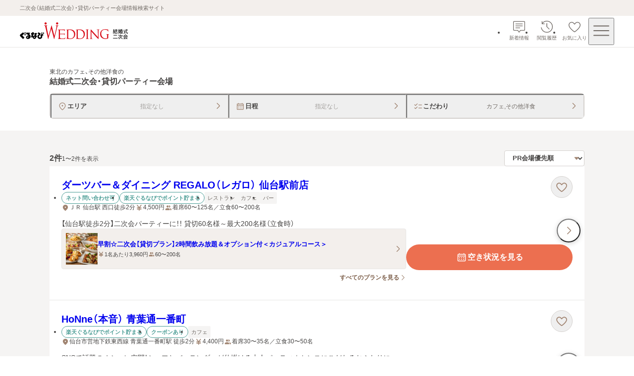

--- FILE ---
content_type: text/css; charset=UTF-8
request_url: https://party-wedding.gnavi.co.jp/_next/static/css/9ad9193e00a73e98.css
body_size: 410
content:
.card-slider-header_container__6J2El{display:flex;gap:20px}@media screen and (max-width:767px){.card-slider-header_container__6J2El{justify-content:flex-end}}.card-slider-header_header__y8ebJ{display:flex;gap:16px;align-items:center}@media screen and (max-width:767px){.card-slider-header_header__y8ebJ{flex-grow:1;gap:8px;justify-content:space-between}}.card-slider-header_title__r1JJP{font-size:1rem;font-weight:600;line-height:1.4;color:#464443}.card-slider-header_navigation-wrap__x89yZ{display:flex;flex-grow:1;gap:8px;justify-content:flex-end}

--- FILE ---
content_type: application/javascript; charset=UTF-8
request_url: https://party-wedding.gnavi.co.jp/_next/static/chunks/app/layout-27bced24bd97ba8a.js
body_size: 2881
content:
(self.webpackChunk_N_E=self.webpackChunk_N_E||[]).push([[7177],{2339:(e,t,r)=>{"use strict";r.r(t),r.d(t,{useSafeMutation:()=>n});var s=r(61023);let n=e=>(0,s.n_)(e)},20618:(e,t,r)=>{"use strict";r.d(t,{K:()=>a});var s=r(98704),n=r(46436);let a=()=>{let e,t=(0,s.c)(2),r=(0,n.useSearchParams)();return t[0]!==r?(e=r.get("hw")??"",t[0]=r,t[1]=e):e=t[1],"w"===e}},21349:(e,t,r)=>{"use strict";r.d(t,{M:()=>n});var s=r(66582);let n=(0,s.createServerReference)("7f2b7cb728c40f58f38ec751d6668106224a53e103",s.callServer,void 0,s.findSourceMapURL,"loggingErrorAction")},22502:(e,t,r)=>{"use strict";r.r(t),r.d(t,{GAPageInfo:()=>i});var s=r(98704),n=r(20618),a=r(46436),o=r(59476);let i=()=>{let e,t,r=(0,s.c)(5),i=(0,n.K)(),c=(0,a.usePathname)(),d=(0,a.useSearchParams)();return r[0]!==i||r[1]!==c||r[2]!==d?(e=()=>{if(i)return;void 0===window.dataLayer&&(window.dataLayer=[]);let e={event:"gtm_dl_ready",dl_subcontents:c.startsWith("/search")?"wed2:search":c.startsWith("/site/2/")?"wed2:shop":c.startsWith("/special")?"wed2:feature":c.startsWith("/ranking")?"wed2:ranking":"wed2:other",dLcd47:((e,t)=>{if(e.startsWith("/search")){if(null!==t.get("stations-ids")||/^\/search\/[A-Za-z]+\/\d+\/?$/.test(e))return"wed2:search:eki";if(/^\/search\/[A-Za-z]+/.test(e))return"wed2:search:area"}if(e.startsWith("/site/2/"))switch(e.split("/").filter(e=>""!==e).at(3)){case"plan":return"wed2:shop:plan";case"photo":return"wed2:shop:photo";case"custom1":case"custom2":return"wed2:shop:custom";case"calendar":return"wed2:shop:calendar";case"service":return"wed2:shop:service";case"map":return"wed2:shop:map";case"tokuten":return"wed2:shop:tokuten";default:return"wed2:shop:top"}return""})(c,d)};window.dataLayer.push(e)},t=[i,c,d],r[0]=i,r[1]=c,r[2]=d,r[3]=e,r[4]=t):(e=r[3],t=r[4]),(0,o.useEffect)(e,t),null}},29475:e=>{e.exports={wrap:"layout_wrap__rZB1f"}},42691:(e,t,r)=>{"use strict";r.d(t,{Z:()=>s});let s=new Set(["INVALID_REQUEST","DATA_NOT_FOUND"])},48640:(e,t,r)=>{"use strict";r.d(t,{PN:()=>h});var s=r(86149),n=r(95547),a=r(13973),o=r(21349),i=r(42691),c=r(71794),d=r(49409),l=r(30880);let h=(e={})=>{let t,r,h,{headers:u,ssr:p}=e,w=[s.WG,...void 0===p?[]:[p],(0,n.L)({enableForMutation:!0,enforcePersistedQueries:!0,generateHash:(e,t)=>Promise.resolve(t.__meta__.hash),preferGetForPersistedQueries:!0}),(0,s.EP)({onError(e,t){let r,{headers:s,path:n}=(r=("function"==typeof t.context.fetchOptions?t.context.fetchOptions():t.context.fetchOptions??{}).headers??{},{headers:(0,c._s)(r),path:t.query.definitions.find(e=>e.kind===a.b.OPERATION_DEFINITION)?.name?.value??""}),l=(e,t,r)=>{let a="GraphQLClient",c=i.Z.has(r)?"warn":"error";{if(void 0!==window.newrelic){let o={code:r,context:a,path:n,errorType:t};for(let[e,t]of Object.entries(s))void 0!==t&&(o[`header.${e}`]=t);window.newrelic.noticeError(e,o)}let i=(0,d.f)();(0,o.M)({error:{code:r,message:e.message,stackTrace:e.stack??""},request:{...null!==i&&{...i},headers:s},context:a,logLevel:c,reportToAPM:!1})}};e.graphQLErrors.forEach(e=>{let{code:t}=e.extensions,r="string"==typeof t?t:e.name;l(e,"graphql",r)}),void 0!==e.networkError&&l(e.networkError,"network",e.networkError.name)}}),s.cI],v=(h=(e=>{let{isPreview:t,isInternal:r,isServerSide:s}=e;return s?t?"http://preview-api-consumer.wedding.svc.cluster.local":"http://active-api-consumer.wedding.svc.cluster.local":t&&r?"https://pre-wedding-api.prod.gks.gnavi.co.jp":t&&!r?"https://pre-wedding-api.gnavi.co.jp":!t&&r?"https://wedding-api.prod.gks.gnavi.co.jp":"https://wedding-api.gnavi.co.jp"})((t=window.location.host,{isPreview:(r=u?.host??t).includes("pre-")&&r.includes(".gnavi.co.jp"),isInternal:r.includes(".gks.gnavi.co.jp"),isServerSide:!1}))??(()=>{let e=l.env.APP_ENV??"development";switch(e){case"development":return"http://localhost:8080";case"staging":case"production":throw Error(`GraphQL API URLが環境変数から取得できませんでした。環境: ${e}. WEDDING_API_ORIGIN等の設定を確認してください。`);default:return"https://wedding-api.gnavi.co.jp"}})(),`${h}/graphql`);return(0,s.UU)({exchanges:w,fetchOptions:{cache:"no-store",keepalive:!1,headers:{...(0,c.k4)(u??{},["host"]),Connection:"close"}},suspense:void 0!==p,url:v})}},49409:(e,t,r)=>{"use strict";r.d(t,{f:()=>s});let s=()=>{if("undefined"==typeof navigator)return null;let e={"user-agent":navigator.userAgent,"accept-language":navigator.language};return{originalUrl:window.location.pathname+window.location.search,headers:e}}},66587:(e,t,r)=>{"use strict";r.r(t),r.d(t,{useSafeClient:()=>s});let s=r(61023).tH},70952:(e,t,r)=>{"use strict";r.r(t),r.d(t,{useSafeQuery:()=>n});var s=r(82967);let n=e=>(0,s.IT)(e)},71794:(e,t,r)=>{"use strict";r.d(t,{_s:()=>o,sX:()=>i,k4:()=>c});var s=r(59476);let n=["host","user-agent","referer","x-amz-cf-id","x-amzn-trace-id","cloudfront-viewer-country"],a=["cloudfront-"],o=e=>{let t={},r=new Set(n);for(let[s,n]of Object.entries(e))""!==n&&(r.has(s)||a.some(e=>s.startsWith(e)))&&(t[s]=n);return t},i=(0,s.cache)(async()=>{let{headers:e}=await r.e(1332).then(r.bind(r,61332));var t=await e();let s={},o=new Set(n);for(let[e,r]of t.entries())""!==r&&(o.has(e)||a.some(t=>e.startsWith(t)))&&(s[e]=r);return s}),c=(e,t)=>{let r=new Set(t);return Object.fromEntries(Object.entries(e).filter(([e])=>!r.has(e)))}},83321:(e,t,r)=>{"use strict";r.r(t),r.d(t,{ProgressProvider:()=>o});var s=r(47416),n=r(98704),a=r(38631);let o=e=>{let t,r,o=(0,n.c)(3),{children:i}=e;return o[0]===Symbol.for("react.memo_cache_sentinel")?(t={showSpinner:!1},o[0]=t):t=o[0],o[1]!==i?(r=(0,s.jsx)(a.V,{height:"6px",color:"var(--progress-bar-color, #007dd9)",options:t,children:i}),o[1]=i,o[2]=r):r=o[2],r}},86045:(e,t,r)=>{"use strict";r.r(t),r.d(t,{UrqlProvider:()=>c});var s=r(47416),n=r(98704),a=r(86149),o=r(82967),i=r(48640);let c=e=>{let t,r,c=(0,n.c)(3),{children:d}=e;if(c[0]===Symbol.for("react.memo_cache_sentinel")){let e=(0,a.OP)({isClient:!0});t=[(0,i.PN)({ssr:e}),e],c[0]=t}else t=c[0];let[l,h]=t;return c[1]!==d?(r=(0,s.jsx)(o.UG,{client:l,ssr:h,children:d}),c[1]=d,c[2]=r):r=c[2],r}},91033:(e,t,r)=>{Promise.resolve().then(r.bind(r,22502)),Promise.resolve().then(r.t.bind(r,28212,23)),Promise.resolve().then(r.t.bind(r,29475,23)),Promise.resolve().then(r.t.bind(r,13634,23)),Promise.resolve().then(r.t.bind(r,45494,23)),Promise.resolve().then(r.t.bind(r,95730,23)),Promise.resolve().then(r.bind(r,83321)),Promise.resolve().then(r.bind(r,66587)),Promise.resolve().then(r.bind(r,2339)),Promise.resolve().then(r.bind(r,70952)),Promise.resolve().then(r.bind(r,86045))},95730:()=>{}},e=>{e.O(0,[9966,7593,1426,9210,6726,7358],()=>e(e.s=91033)),_N_E=e.O()}]);